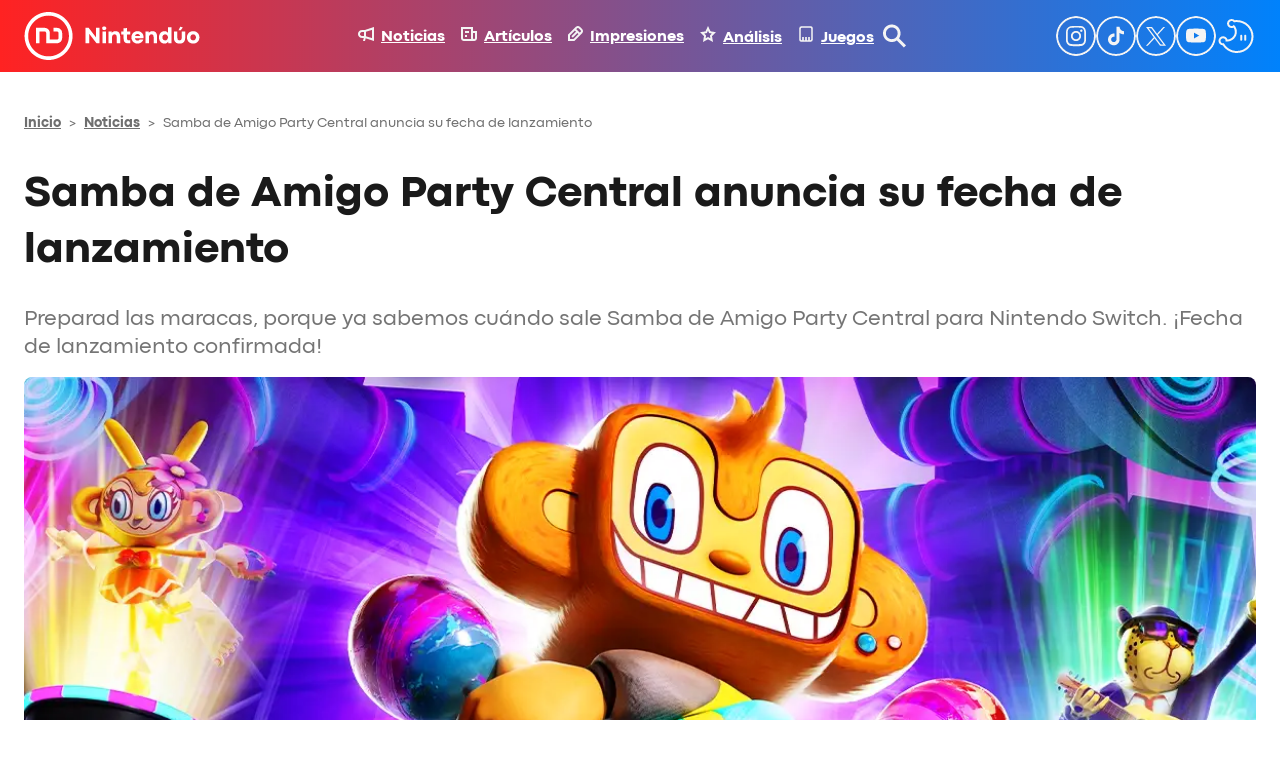

--- FILE ---
content_type: image/svg+xml
request_url: https://nintenduo.com/wp-content/uploads/2025/12/SVG-de-Juegos.svg
body_size: -170
content:
<?xml version="1.0" encoding="UTF-8"?> <svg xmlns="http://www.w3.org/2000/svg" viewBox="0 0 16 16" fill="none" stroke="#FFFFFF" stroke-width="1.7" stroke-linecap="round" stroke-linejoin="round" aria-hidden="true"><rect x="2" y="1" width="12" height="14" rx="1.6"></rect><g stroke-linecap="butt"><path d="M5 11v4"></path><path d="M8 11v4"></path><path d="M11 11v4"></path></g></svg> 

--- FILE ---
content_type: image/svg+xml
request_url: https://nintenduo.com/wp-content/uploads/2024/09/discord-banner.svg
body_size: 819
content:
<?xml version="1.0" encoding="UTF-8"?> <svg xmlns="http://www.w3.org/2000/svg" xmlns:xlink="http://www.w3.org/1999/xlink" version="1.1" id="Layer_1" x="0px" y="0px" width="256px" height="70px" viewBox="0 0 256 70" style="enable-background:new 0 0 256 70;" xml:space="preserve"> <path fill="#FFFFFF" d="M41,33.3c0,2.2-1.6,3.9-3.6,3.9c-2,0-3.6-1.7-3.6-3.9c0-2.2,1.6-3.9,3.6-3.9C39.3,29.4,41,31.1,41,33.3z M24.5,29.4c-2,0-3.6,1.7-3.6,3.9c0,2.2,1.6,3.9,3.6,3.9c2,0,3.6-1.7,3.6-3.9C28.1,31.1,26.5,29.4,24.5,29.4z M61.8,7.2V70l-7.6-6.6 l-4.3-3.9l-4.5-4.2l1.9,6.5h-40c-4,0-7.2-3.2-7.2-7.2V7.2C0,3.2,3.2,0,7.2,0h47.3C58.5,0,61.7,3.2,61.8,7.2z M51.7,40.4 c0-11.3-5.1-20.4-5.1-20.4c-5-3.8-9.9-3.7-9.9-3.7l-0.5,0.6c6,1.8,8.8,4.4,8.8,4.4c-3.7-2-7.3-3-10.6-3.4c-2.5-0.3-5-0.2-7.1,0.1 c-0.2,0-0.4,0-0.6,0.1c-1.2,0.1-4.2,0.6-8,2.2c-1.3,0.6-2.1,1-2.1,1s2.9-2.8,9.2-4.6l-0.4-0.4c0,0-4.8-0.1-9.9,3.7 c0,0-5.1,9.1-5.1,20.4c0,0,3,5.1,10.8,5.3c0,0,1.3-1.6,2.4-2.9c-4.5-1.3-6.2-4.1-6.2-4.1s0.4,0.2,1,0.6c0,0,0.1,0,0.1,0.1 c0.1,0.1,0.2,0.1,0.3,0.2c0.9,0.5,1.8,0.9,2.6,1.2c1.4,0.6,3.2,1.1,5.2,1.5c2.6,0.5,5.8,0.7,9.1,0c1.7-0.3,3.4-0.8,5.1-1.5 c1.2-0.5,2.6-1.1,4.1-2.1c0,0-1.8,2.9-6.4,4.2c1.1,1.3,2.3,2.8,2.3,2.8C48.7,45.5,51.7,40.4,51.7,40.4z M94.2,15.1H82.5v13.2l7.8,7 V22.5h4.2c2.6,0,4,1.3,4,3.3v9.8c0,2-1.2,3.4-4,3.4h-12v7.4h11.7c6.3,0,12.2-3.1,12.2-10.3V25.7C106.3,18.3,100.4,15.1,94.2,15.1z M221.6,35.7l8.5,10.8h-9.9l-7.3-10h-1.4v10h-8V15.1h12.5c6.5,0,11.5,3,11.6,10.3C227.7,31.2,225.4,34.5,221.6,35.7z M216.2,22.5 h-4.7v7.2h4.7C221.2,29.7,221.2,22.5,216.2,22.5z M243.8,15.1h-11.7v13.2l7.8,7V22.5h4.2c2.6,0,4,1.3,4,3.3v9.8c0,2-1.2,3.4-4,3.4 h-12v7.4h11.7c6.3,0,12.2-3.1,12.2-10.3V25.7C256,18.3,250.1,15.1,243.8,15.1z M199.4,25.5v10.7c0,7.2-6.5,10.8-12.9,10.8 c-6.5,0-13-3.6-13-10.8V25.5c0-7.2,6.5-10.8,12.9-10.8C192.8,14.7,199.4,18.3,199.4,25.5z M191.4,25.5c0-2.4-2.6-3.5-5.2-3.5 c-2.5,0-4.9,1.2-4.9,3.5v10.7c0,2.3,2.5,3.4,5.1,3.4c2.5,0,5-1.2,5-3.4V25.5z M110.6,46.5h7.9V15.1h-7.9V46.5z M155.6,36.2 L155.6,36.2l0-10.8c0-3.9,7-4.8,9.1-0.9l6.5-2.6c-2.5-5.6-7.2-7.2-11-7.2c-6.3,0-12.5,3.6-12.5,10.7v10.8c0,7.1,6.2,10.7,12.3,10.7 c4,0,8.7-1.9,11.3-7l-6.9-3.2C162.6,41,155.6,40,155.6,36.2z M134.2,26.9L134.2,26.9c-2.4-0.5-4.1-1.4-4.2-2.9 c0.1-3.6,5.8-3.8,9-0.3l5.2-4c-3.2-4-6.9-5-10.7-5c-5.8,0-11.3,3.2-11.3,9.4c0,6,4.6,9.2,9.6,10c2.6,0.4,5.4,1.4,5.4,3.1 c-0.2,3.4-7.1,3.2-10.3-0.6l-5,4.7c2.9,3.8,6.9,5.7,10.7,5.7c5.8,0,12.1-3.3,12.4-9.4C145.4,29.8,139.8,27.9,134.2,26.9z"></path> </svg> 